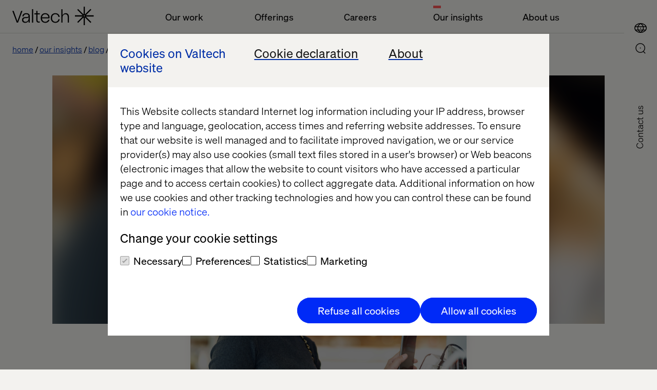

--- FILE ---
content_type: text/html; charset=utf-8
request_url: https://www.valtech.com/en-gb/blog/b2c-commerce-trends-for-2021/
body_size: 12506
content:

            <!DOCTYPE html>
            <html class="theme-light-side" lang="en-GB"
                  fr-sitekey="FCMJEIS93G857CVJ">
            <head>
                
<meta charset="UTF-8">
<title>B2C Commerce Trends for 2021 | Valtech</title>
<meta name="description" content="Some of our industry insiders sat down to talk about what B2C and what B2C commerce trends are likely to last beyond the pandemic." />

<meta name="viewport" content="width=device-width, initial-scale=1, user-scalable=yes">
<meta http-equiv="x-ua-compatible" content="ie=edge">


<meta name='pageID' content='58857' />

<!-- Open Graph Tags -->
<meta property="og:title" content="B2C Commerce Trends for 2021" />
<meta property="og:type" content="article" />
<meta property="og:url" content="/en-gb/blog/b2c-commerce-trends-for-2021/" />
<meta property="og:description" content="Some of our industry insiders sat down to talk about what B2C and what B2C commerce trends are likely to last beyond the pandemic." />
<meta property="og:site_name" content="valtech.com" />
<meta property="og:locale" content="en_GB" />
<meta property="og:image" content="https://www.valtech.com/globalassets/00-global/02-images/04-insights/b2c-commerce-trends-for2021/2021-b2c-commerce-trends-linkedin.png" />

    <meta property="article:title" content="B2C Commerce Trends for 2021" />

    <meta property="article:pretitle" content="Insight" />

    <meta property="article:fallbackimage" content="/globalassets/00-global/02-images/04-insights/01-authors/fallback-editor.jpg" />

    <meta property="article:language" content="en" />


    <meta property="article:image" content="/globalassets/00-global/02-images/04-insights/b2c-commerce-trends-for2021/2021-b2c-commerce-trends-primary-image-2400x1257.jpg" />

<!-- Twitter Summary Card -->
<meta name="twitter:card" content="summary_large_image">
<meta name="twitter:site" content="valtech.com">
<meta name="twitter:title" content="B2C Commerce Trends for 2021">
<meta name="twitter:description" content="Some of our industry insiders sat down to talk about what B2C and what B2C commerce trends are likely to last beyond the pandemic.">
<meta property="twitter:image" content="https://www.valtech.com/globalassets/00-global/02-images/04-insights/b2c-commerce-trends-for2021/2021-b2c-commerce-trends-linkedin.png" />


<!-- Google Tag Manager -->
<script type="eb2cd2910e36ca55954bd163-text/javascript">(function(w,d,s,l,i){w[l]=w[l]||[];w[l].push({'gtm.start':
        new Date().getTime(),event:'gtm.js'});var f=d.getElementsByTagName(s)[0],
        j=d.createElement(s),dl=l!='dataLayer'?'&l='+l:'';j.async=true;j.src=
        'https://tag.valtech.com/gtm.js?id='+i+dl;f.parentNode.insertBefore(j,f);
})(window,document,'script','dataLayer','GTM-WNBZ8QD');</script>
<!-- End Google Tag Manager -->
<!-- Robots -->
<meta name="robots" content="index,follow">

<!-- Canonical -->
<link rel="canonical" href="https://www.valtech.com/blog/b2c-commerce-trends-for-2021/" />

<!-- Alternate Href Language -->

    <link rel="alternate" hreflang="x-default" href="https://www.valtech.com/blog/b2c-commerce-trends-for-2021/" />


<!-- Favicons -->
<link rel="shortcut icon" type="image/x-icon" href="/public/dist/img/favicon/favicon.ico">
<link rel="apple-touch-icon" sizes="180x180" href="/public/dist/img/favicon/apple-touch-icon.png">
<link rel="icon" type="image/png" sizes="32x32" href="/public/dist/img/favicon/favicon-32x32.png">
<link rel="icon" type="image/png" sizes="16x16" href="/public/dist/img/favicon/favicon-16x16.png">
<link rel="mask-icon" href="/public/dist/img/favicon/safari-pinned-tab.svg" color="#000000">
<meta name="msapplication-TileColor" content="#000000">
<meta name="theme-color" content="#ffffff">

<!-- Preload webfonts -->
<link rel="preload" as="font" crossorigin="crossorigin" type="font/woff2" href="/public/dist/fonts/soehne-leicht.woff2" />
<link rel="preload" as="font" crossorigin="crossorigin" type="font/woff2" href="/public/dist/fonts/soehne-leicht-kursiv.woff2" />
<link rel="preload" as="font" crossorigin="crossorigin" type="font/woff2" href="/public/dist/fonts/soehne-halbfett.woff2" />
<link rel="preload" as="font" crossorigin="crossorigin" type="font/woff2" href="/public/dist/fonts/FFF-ValtechNeue-Light.woff2" />
<link rel="preload" as="font" crossorigin="crossorigin" type="font/woff2" href="/public/dist/fonts/FFF-ValtechNeue-Book.woff2" />

<script type="eb2cd2910e36ca55954bd163-text/javascript">
    window.CookieBotPreCheckApi = '';
</script>
<!-- CMS SEO audit -->
<script type="application/ld+json">
    {
    "@context": "https://schema.org",
    "@type": "Article",
    "headline": "B2C Commerce Trends for 2021",
    "image": "https://www.valtech.com/globalassets/00-global/02-images/04-insights/b2c-commerce-trends-for2021/2021-b2c-commerce-trends-linkedin.png",
    "datePublished": "2021-01-06T15:24:25.0000000&#x2B;00:00",
    "author": { "@type": "Person", "name": "" },
    "publisher": { "@type": "Organization", "name": "Valtech", "logo": { "@type": "ImageObject",  "url": "https://www.valtech.com/public/dist/img/favicon/favicon-16x16.png" }}
    }
</script>
<!-- End CMS SEO audit -->
<!-- Styles -->
<link rel="stylesheet" href="/public/dist/css/main.css?version=2.2.4_2534">

<script src="/public/dist/js/common.js?version=2.2.4_2534" defer type="eb2cd2910e36ca55954bd163-text/javascript"></script>

<!-- Scripts -->
<script data-cfasync="false" src="/public/dist/js/framework/react.production.min.js?version=2.2.4_2534" defer></script>
<script data-cfasync="false" src="/public/dist/js/framework/react-dom.production.min.js?version=2.2.4_2534" defer></script>
                    <script data-cfasync="false"
                            src="/public/dist/js/social_sharing_block.js?version=2.2.4_2534"
                            defer></script>
               
            </head>
            <body class="">
            

            
            



            

<a id="skip-link" class="skip-link" href="#valtech-content">Skip to content</a>
<nav class="site-nav" aria-label="Main Navigation">
<div class="site-nav__menu-fixed">
    <div class="site-nav__menu js-fixed-menu-block">
        <div class="site-nav__menu-wrapper site-nav__menu__labels">
            <div class="site-nav__logo">
                <a href="/en-gb/" class="site-nav__logo__link">
                    <svg
                        aria-labelledby="logo-title"
                        width="159"
                        height="36"
                        viewBox="0 0 159 36"
                        fill="none"
                        xmlns="http://www.w3.org/2000/svg"
                        role="img">
                            <title id="logo-title">Valtech, go back to homepage</title>
                        <desc>The Experience Innovation Company</desc>
                        <g clip-path="url(#clip0_338_12517)">
                            <path d="M158.456 16.8545H142.983L153.926 6.08073L152.28 4.46073L141.338 15.2345V0H139.011V15.2345L128.068 4.46073L126.423 6.08073L137.365 16.8545H121.892V19.1455H137.365L126.423 29.9193L128.068 31.5393L139.011 20.7655V36H141.338V20.7655L152.28 31.5393L153.926 29.9193L142.983 19.1455H158.456V16.8545ZM140.174 19.1455C139.533 19.1455 139.011 18.6316 139.011 18C139.011 17.3684 139.533 16.8545 140.174 16.8545C140.816 16.8545 141.338 17.3684 141.338 18C141.338 18.6316 140.816 19.1455 140.174 19.1455Z" fill="currentColor"/>
                            <path d="M19.7448 8.17871L11.1355 31.0878H8.64248L0 8.17871H2.55951L9.90562 28.3714L17.2185 8.17871H19.7448Z" fill="currentColor"/>
                            <path d="M27.1738 12.6987C22.5866 12.6987 19.8941 15.0551 19.6282 18.9169H21.955C22.2542 16.1678 24.2819 14.6951 27.1738 14.6951C29.833 14.6951 31.628 15.9387 31.628 18.0333C31.628 19.4733 30.664 20.3242 27.8053 20.3242H25.7444C21.3235 20.3242 18.9302 22.386 18.9302 25.8224C18.9302 29.5205 21.6226 31.4842 25.1794 31.4842C28.304 31.4842 30.9299 29.9133 31.8607 27.0333V31.0915H34.0545V31.0031V18.6224C34.0545 15.1533 31.8607 12.6987 27.1738 12.6987ZM31.7277 22.7133C31.7277 27.426 28.7028 29.5205 25.5782 29.5205C22.6199 29.5205 21.3567 27.6878 21.3567 25.8224C21.3567 24.0878 22.4869 22.2878 25.8109 22.2878H27.4065C29.8995 22.2878 31.2956 21.5351 31.6945 20.1933H31.7277V22.7133Z" fill="currentColor"/>
                            <path d="M38.293 4.90601H40.6198V31.0911H38.293V4.90601Z" fill="currentColor"/>
                            <path d="M49.0628 15.0514V25.9823C49.0628 27.9787 49.8939 29.1242 51.5891 29.1242H53.3841V31.0878H51.2567C48.2651 31.0878 46.736 29.386 46.736 26.2769V15.0514H43.0796V13.0878H46.736V8.17871H49.0628V13.0878H53.3841V15.0514H49.0628Z" fill="currentColor"/>
                            <path d="M72.5969 22.7746H57.8382C58.0709 26.9637 60.6304 29.4837 64.1539 29.4837C66.9461 29.4837 69.14 27.9128 69.971 25.5564H72.4307C71.6662 28.9928 68.4419 31.48 64.1539 31.48C58.9019 31.48 55.3452 27.7491 55.3452 22.0873C55.3452 16.4255 58.9684 12.6946 64.1539 12.6946C69.007 12.6946 72.5969 16.2619 72.5969 20.9746V22.7746ZM57.8382 20.7455H70.2369C69.971 17.2109 67.6441 14.6909 64.1539 14.6909C60.6637 14.6909 58.0709 17.3746 57.8382 20.7455Z" fill="currentColor"/>
                            <path d="M74.9238 22.0546C74.9238 16.5237 78.2811 12.6946 83.8987 12.6946C89.0177 12.6946 91.8432 15.9673 92.242 19.96H89.7823C89.5496 17.1455 87.4887 14.6909 83.8987 14.6909C79.8434 14.6909 77.3836 17.7346 77.3836 22.0546C77.3836 26.6037 80.209 29.4837 83.8987 29.4837C87.5884 29.4837 89.4499 26.8 89.7823 24.5746H92.242C91.7434 28.2073 88.8515 31.48 83.8987 31.48C78.547 31.48 74.9238 27.7491 74.9238 22.0546Z" fill="currentColor"/>
                            <path d="M95.4995 4.90601H97.8263V14.1351C97.8263 14.9533 97.8263 15.5751 97.7599 16.786H97.8263C98.7571 14.7896 100.685 12.6951 103.976 12.6951C107.898 12.6951 110.291 15.4442 110.291 19.7315V31.0878H107.965V20.026C107.965 16.4587 106.136 14.7242 103.477 14.7242C100.519 14.7242 97.8263 16.8842 97.8263 20.9424V31.0878H95.4995V4.90601Z" fill="currentColor"/>
                        </g>
                    </svg>
                </a>
            </div>
                <ul class="site-nav__menu__list">
                        <li class="site-nav__menu__item">
                            <button class="site-nav__menu__title " aria-controls="mainMenuDropdown"  aria-expanded="false">Our work</button>
                        </li>
                        <li class="site-nav__menu__item">
                            <button class="site-nav__menu__title " aria-controls="mainMenuDropdown"  aria-expanded="false">Offerings</button>
                        </li>
                        <li class="site-nav__menu__item">
                            <button class="site-nav__menu__title " aria-controls="mainMenuDropdown"  aria-expanded="false">Careers</button>
                        </li>
                        <li class="site-nav__menu__item">
                            <button class="site-nav__menu__title active" aria-controls="mainMenuDropdown" aria-current=true aria-expanded="false">Our insights</button>
                        </li>
                        <li class="site-nav__menu__item">
                            <button class="site-nav__menu__title " aria-controls="mainMenuDropdown"  aria-expanded="false">About us</button>
                        </li>
                </ul>
        </div>
    </div>
</div>
        
    <div class="site-nav__icons">
                    <a class="search-select mobile" aria-label="Go to Search page" href="/en-gb/search/">
                        <div class="icon-search">
                            <svg>
                                <use xlink:href="/public/dist/img/img.svg#icon-search"></use>
                            </svg>
                        </div>
                    </a>
        
                <button type="button" class="location-select mobile"
                        data-lang="en"
                        aria-controls="siteNavLocations"
                        aria-expanded="false"
                        aria-label="Open Location Menu"
                        data-label-toggle="Close Location Menu">
                    <div class="icon-global">
                        <svg aria-hidden="true">
                            <use xlink:href="/public/dist/img/img.svg#icon-global"></use>
                        </svg>
                    </div>
                    <div class="icon-close">
                        <svg viewBox="0 0 24 24" aria-hidden="true">
                            <use xlink:href="/public/dist/img/img.svg#icon-close"></use>
                        </svg>
                    </div>
                </button>
        
        
                <button type="button"
                    role="button"
                    aria-label="Open Main Menu"
                    data-label-toggle="Close Main Menu"
                    class="icon-menu mobile"
                    aria-expanded="false"
                    aria-controls="mainMenuDropdown"
                >
                    <svg viewBox="0 0 24 24">
                        <g>
                            <rect class="icon-menu__line-top" width="100%" height="2" y="7"></rect>
                            <rect class="icon-menu__line-middle" width="100%" height="2" y="15"></rect>
                        </g>
                    </svg>
                </button>
                <button type="button" class="location-select desktop"
                    data-lang="en"
                    aria-controls="siteNavLocations"
                    aria-expanded="false"
                    aria-label="Open Location Menu"
                    data-label-toggle="Close Location Menu"
                >
                    <div class="icon-global">
                        <svg aria-hidden="true">
                            <use xlink:href="/public/dist/img/img.svg#icon-global"></use>
                        </svg>
                    </div>
                    <div class="icon-close">
                        <svg viewBox="0 0 24 24" aria-hidden="true">
                            <use xlink:href="/public/dist/img/img.svg#icon-close"></use>
                        </svg>
                    </div>
                </button>
        
                    <a class="search-select desktop" aria-label="Go to Search page" href="/en-gb/search/">
                        <div class="icon-search">
                            <svg>
                                <use xlink:href="/public/dist/img/img.svg#icon-search"></use>
                            </svg>
                        </div>
                    </a>
        <div class="site-nav__overlay">
            <div class="site-nav__overlay__content-general">
                <!-- new  -->
                <div class="site-nav__menu__container">
                    <div class="site-nav__menu-wrapper">
                        <div class="site-nav__menu site-nav__menu__overview" aria-hidden="true" id="mainMenuDropdown">
                            <div class="site-nav__logo">
                                <a href="/en-gb/" class="site-nav__logo__link">
                                    <svg aria-labelledby="logo-title-navigation"
                                         width="159"
                                         height="36"
                                         viewBox="0 0 159 36"
                                         fill="none"
                                         xmlns="http://www.w3.org/2000/svg"
                                         role="img">
                                            <title id="logo-title-navigation">Valtech, go back to homepage</title>
                                        <desc>The Experience Innovation Company</desc>
                                        <g clip-path="url(#clip0_338_12517)">
                                            <path d="M158.456 16.8545H142.983L153.926 6.08073L152.28 4.46073L141.338 15.2345V0H139.011V15.2345L128.068 4.46073L126.423 6.08073L137.365 16.8545H121.892V19.1455H137.365L126.423 29.9193L128.068 31.5393L139.011 20.7655V36H141.338V20.7655L152.28 31.5393L153.926 29.9193L142.983 19.1455H158.456V16.8545ZM140.174 19.1455C139.533 19.1455 139.011 18.6316 139.011 18C139.011 17.3684 139.533 16.8545 140.174 16.8545C140.816 16.8545 141.338 17.3684 141.338 18C141.338 18.6316 140.816 19.1455 140.174 19.1455Z" fill="currentColor"/>
                                            <path d="M19.7448 8.17871L11.1355 31.0878H8.64248L0 8.17871H2.55951L9.90562 28.3714L17.2185 8.17871H19.7448Z" fill="currentColor"/>
                                            <path d="M27.1738 12.6987C22.5866 12.6987 19.8941 15.0551 19.6282 18.9169H21.955C22.2542 16.1678 24.2819 14.6951 27.1738 14.6951C29.833 14.6951 31.628 15.9387 31.628 18.0333C31.628 19.4733 30.664 20.3242 27.8053 20.3242H25.7444C21.3235 20.3242 18.9302 22.386 18.9302 25.8224C18.9302 29.5205 21.6226 31.4842 25.1794 31.4842C28.304 31.4842 30.9299 29.9133 31.8607 27.0333V31.0915H34.0545V31.0031V18.6224C34.0545 15.1533 31.8607 12.6987 27.1738 12.6987ZM31.7277 22.7133C31.7277 27.426 28.7028 29.5205 25.5782 29.5205C22.6199 29.5205 21.3567 27.6878 21.3567 25.8224C21.3567 24.0878 22.4869 22.2878 25.8109 22.2878H27.4065C29.8995 22.2878 31.2956 21.5351 31.6945 20.1933H31.7277V22.7133Z" fill="currentColor"/>
                                            <path d="M38.293 4.90601H40.6198V31.0911H38.293V4.90601Z" fill="currentColor"/>
                                            <path d="M49.0628 15.0514V25.9823C49.0628 27.9787 49.8939 29.1242 51.5891 29.1242H53.3841V31.0878H51.2567C48.2651 31.0878 46.736 29.386 46.736 26.2769V15.0514H43.0796V13.0878H46.736V8.17871H49.0628V13.0878H53.3841V15.0514H49.0628Z" fill="currentColor"/>
                                            <path d="M72.5969 22.7746H57.8382C58.0709 26.9637 60.6304 29.4837 64.1539 29.4837C66.9461 29.4837 69.14 27.9128 69.971 25.5564H72.4307C71.6662 28.9928 68.4419 31.48 64.1539 31.48C58.9019 31.48 55.3452 27.7491 55.3452 22.0873C55.3452 16.4255 58.9684 12.6946 64.1539 12.6946C69.007 12.6946 72.5969 16.2619 72.5969 20.9746V22.7746ZM57.8382 20.7455H70.2369C69.971 17.2109 67.6441 14.6909 64.1539 14.6909C60.6637 14.6909 58.0709 17.3746 57.8382 20.7455Z" fill="currentColor"/>
                                            <path d="M74.9238 22.0546C74.9238 16.5237 78.2811 12.6946 83.8987 12.6946C89.0177 12.6946 91.8432 15.9673 92.242 19.96H89.7823C89.5496 17.1455 87.4887 14.6909 83.8987 14.6909C79.8434 14.6909 77.3836 17.7346 77.3836 22.0546C77.3836 26.6037 80.209 29.4837 83.8987 29.4837C87.5884 29.4837 89.4499 26.8 89.7823 24.5746H92.242C91.7434 28.2073 88.8515 31.48 83.8987 31.48C78.547 31.48 74.9238 27.7491 74.9238 22.0546Z" fill="currentColor"/>
                                            <path d="M95.4995 4.90601H97.8263V14.1351C97.8263 14.9533 97.8263 15.5751 97.7599 16.786H97.8263C98.7571 14.7896 100.685 12.6951 103.976 12.6951C107.898 12.6951 110.291 15.4442 110.291 19.7315V31.0878H107.965V20.026C107.965 16.4587 106.136 14.7242 103.477 14.7242C100.519 14.7242 97.8263 16.8842 97.8263 20.9424V31.0878H95.4995V4.90601Z" fill="currentColor"/>
                                        </g>
                                    </svg>
                                </a>
                            </div>
                                <ul class="site-nav__menu__list">
                                        <li class="site-nav__menu__item js-accordion">
                                            <button class="site-nav__menu__title site-nav__menu__title--button js-accordion-button "  aria-expanded="false" aria-controls="ourWork">
                                                Our work
                                                <svg>
                                                    <use xlink:href="/public/dist/img/img.svg#icon-arrow-down"></use>
                                                </svg>
                                            </button>

                                            <span tabindex="0" class="site-nav__menu__title js-accordion-button ">
                                                Our work
                                            </span>
                                            <ul class="site-nav__menu__sublist js-accordion-content" id="ourWork">
                                                    <li class="site-nav__menu__subitem ">
                                                        <a href="/en-gb/work/" >Cases</a>
                                                    </li>
                                                    <li class="site-nav__menu__subitem ">
                                                        <a href="/en-gb/industries/" >Industries</a>
                                                    </li>
                                                    <li class="site-nav__menu__subitem ">
                                                        <a href="/en-gb/partners/" >Our Partners</a>
                                                    </li>
                                            </ul>
                                        </li>
                                        <li class="site-nav__menu__item js-accordion">
                                            <button class="site-nav__menu__title site-nav__menu__title--button js-accordion-button "  aria-expanded="false" aria-controls="offerings">
                                                Offerings
                                                <svg>
                                                    <use xlink:href="/public/dist/img/img.svg#icon-arrow-down"></use>
                                                </svg>
                                            </button>

                                            <span tabindex="0" class="site-nav__menu__title js-accordion-button ">
                                                Offerings
                                            </span>
                                            <ul class="site-nav__menu__sublist js-accordion-content" id="offerings">
                                                    <li class="site-nav__menu__subitem ">
                                                        <a href="/en-gb/offerings/experience-elevation/" >Experience Elevation</a>
                                                    </li>
                                                    <li class="site-nav__menu__subitem ">
                                                        <a href="/en-gb/offerings/commerce-acceleration/" >Commerce Acceleration</a>
                                                    </li>
                                                    <li class="site-nav__menu__subitem ">
                                                        <a href="/en-gb/offerings/enterprise-transformation/" >Enterprise Transformation</a>
                                                    </li>
                                                    <li class="site-nav__menu__subitem ">
                                                        <a href="/en-gb/offerings/marketing-creativity-performance/" >Marketing Creativity &amp; Performance</a>
                                                    </li>
                                                    <li class="site-nav__menu__subitem ">
                                                        <a href="/en-gb/offerings/data-and-ai-revolution/" >Data &amp; AI Revolution</a>
                                                    </li>
                                            </ul>
                                        </li>
                                        <li class="site-nav__menu__item js-accordion">
                                            <button class="site-nav__menu__title site-nav__menu__title--button js-accordion-button "  aria-expanded="false" aria-controls="careers">
                                                Careers
                                                <svg>
                                                    <use xlink:href="/public/dist/img/img.svg#icon-arrow-down"></use>
                                                </svg>
                                            </button>

                                            <span tabindex="0" class="site-nav__menu__title js-accordion-button ">
                                                Careers
                                            </span>
                                            <ul class="site-nav__menu__sublist js-accordion-content" id="careers">
                                                    <li class="site-nav__menu__subitem ">
                                                        <a href="/en-gb/career/joblist/" >Joblist</a>
                                                    </li>
                                                    <li class="site-nav__menu__subitem ">
                                                        <a href="/en-gb/valtech-as-workplace/" >Valtech as workplace</a>
                                                    </li>
                                                    <li class="site-nav__menu__subitem ">
                                                        <a href="/en-gb/diversity-inclusion/" >Diversity &amp; Inclusion</a>
                                                    </li>
                                            </ul>
                                        </li>
                                        <li class="site-nav__menu__item js-accordion">
                                            <button class="site-nav__menu__title site-nav__menu__title--button js-accordion-button active" aria-current=true aria-expanded="false" aria-controls="ourInsights">
                                                Our insights
                                                <svg>
                                                    <use xlink:href="/public/dist/img/img.svg#icon-arrow-down"></use>
                                                </svg>
                                            </button>

                                            <span tabindex="0" class="site-nav__menu__title js-accordion-button active">
                                                Our insights
                                            </span>
                                            <ul class="site-nav__menu__sublist js-accordion-content" id="ourInsights">
                                                    <li class="site-nav__menu__subitem ">
                                                        <a href="/en-gb/podcasts/" >Podcasts</a>
                                                    </li>
                                                    <li class="site-nav__menu__subitem ">
                                                        <a href="/en-gb/whitepapers/" >Whitepapers</a>
                                                    </li>
                                                    <li class="site-nav__menu__subitem ">
                                                        <a href="/en-gb/content-hub/" >Content Hub</a>
                                                    </li>
                                                    <li class="site-nav__menu__subitem active">
                                                        <a href="/en-gb/blog/" aria-current=true>Blog</a>
                                                    </li>
                                                    <li class="site-nav__menu__subitem ">
                                                        <a href="/en-gb/events/" >Events</a>
                                                    </li>
                                                    <li class="site-nav__menu__subitem ">
                                                        <a href="/en-gb/thread-magazine/" >Thread magazine</a>
                                                    </li>
                                            </ul>
                                        </li>
                                        <li class="site-nav__menu__item js-accordion">
                                            <button class="site-nav__menu__title site-nav__menu__title--button js-accordion-button "  aria-expanded="false" aria-controls="aboutUs">
                                                About us
                                                <svg>
                                                    <use xlink:href="/public/dist/img/img.svg#icon-arrow-down"></use>
                                                </svg>
                                            </button>

                                            <span tabindex="0" class="site-nav__menu__title js-accordion-button ">
                                                About us
                                            </span>
                                            <ul class="site-nav__menu__sublist js-accordion-content" id="aboutUs">
                                                    <li class="site-nav__menu__subitem ">
                                                        <a href="/en-gb/newsroom/" >Newsroom</a>
                                                    </li>
                                                    <li class="site-nav__menu__subitem ">
                                                        <a href="/en-gb/about/" >About</a>
                                                    </li>
                                                    <li class="site-nav__menu__subitem ">
                                                        <a href="/en-gb/about/offices/" >Offices</a>
                                                    </li>
                                            </ul>
                                        </li>
                                </ul>
                        </div>
                    </div>
                </div>
                    <a href="/en-gb/about/contact-us/keep-in-touch/" class="site-nav__contact-us-button">Contact US</a>

                <!-- end new  -->
            </div>
            <div class="site-nav__overlay__content-location">
                <div class="site-nav__locations" id="siteNavLocations" aria-labelledby="siteNavLocationsTitle" aria-hidden="true">
                    <div class="site-nav__locations__container" role="region" aria-label="Scrollable container" tabindex="0">
                        <div class="site-nav__locations__title" id="siteNavLocationsTitle">
                            <span class="site-nav__locations__title-text">Select location or visit</span>
                            <a class="global-link site-nav__locations__global-link" data-lang="en" href="/">
                                <span>Valtech Global</span>
                            </a>
                        </div>
                        <div name="locations" class="site-nav__locations__areas">
                            <!-- foreach regions -->
                                <div class="site-nav__locations__region js-accordion">
                                    <button class="site-nav__locations__region__title site-nav__locations__region__title--button js-accordion-button " aria-expanded="false" aria-controls="europe">
                                        Europe
                                        <svg>
                                            <use xlink:href="/public/dist/img/img.svg#icon-arrow-down"></use>
                                        </svg>
                                    </button>
                                    <h2 class="site-nav__locations__region__title">
                                        Europe
                                    </h2>
                                    <div class="site-nav__locations__region__places js-accordion-content" id="europe">
                                        <ul>
                                                    <li class="site-nav__locations__region__places__item">
                                                        <a href="/" class="global-link">
                                                            <svg viewBox="0 0 21 15">
                                                                <use xlink:href=/public/dist/img/img.svg#icon-bg></use>
                                                            </svg>
                                                            <span>Bulgaria</span>
                                                        </a>
                                                    </li>
                                                    <li class="site-nav__locations__region__places__item">
                                                        <a href="/en-dk/" class="">
                                                            <svg viewBox="0 0 21 15">
                                                                <use xlink:href=/public/dist/img/img.svg#icon-dk></use>
                                                            </svg>
                                                            <span>Denmark</span>
                                                        </a>
                                                    </li>
                                                    <li class="site-nav__locations__region__places__item">
                                                        <a href="/fr-fr/" class="">
                                                            <svg viewBox="0 0 21 15">
                                                                <use xlink:href=/public/dist/img/img.svg#icon-fr></use>
                                                            </svg>
                                                            <span>France</span>
                                                        </a>
                                                    </li>
                                                    <li class="site-nav__locations__region__places__item">
                                                        <a href="/de-de/" class="">
                                                            <svg viewBox="0 0 21 15">
                                                                <use xlink:href=/public/dist/img/img.svg#icon-de></use>
                                                            </svg>
                                                            <span>Germany</span>
                                                        </a>
                                                    </li>
                                                    <li class="site-nav__locations__region__places__item">
                                                        <a href="/nl-nl/" class="">
                                                            <svg viewBox="0 0 21 15">
                                                                <use xlink:href=/public/dist/img/img.svg#icon-nl></use>
                                                            </svg>
                                                            <span>Netherlands</span>
                                                        </a>
                                                    </li>
                                                    <li class="site-nav__locations__region__places__item">
                                                        <a href="/" class="global-link">
                                                            <svg viewBox="0 0 21 15">
                                                                <use xlink:href=/public/dist/img/img.svg#icon-mk></use>
                                                            </svg>
                                                            <span>North Macedonia</span>
                                                        </a>
                                                    </li>
                                                    <li class="site-nav__locations__region__places__item">
                                                        <a href="/" class="global-link">
                                                            <svg viewBox="0 0 21 15">
                                                                <use xlink:href=/public/dist/img/img.svg#icon-pl></use>
                                                            </svg>
                                                            <span>Poland</span>
                                                        </a>
                                                    </li>
                                                    <li class="site-nav__locations__region__places__item">
                                                        <a href="/" class="global-link">
                                                            <svg viewBox="0 0 21 15">
                                                                <use xlink:href=/public/dist/img/img.svg#icon-pt></use>
                                                            </svg>
                                                            <span>Portugal</span>
                                                        </a>
                                                    </li>
                                                    <li class="site-nav__locations__region__places__item">
                                                        <a href="/" class="global-link">
                                                            <svg viewBox="0 0 21 15">
                                                                <use xlink:href=/public/dist/img/img.svg#icon-ro></use>
                                                            </svg>
                                                            <span>Romania</span>
                                                        </a>
                                                    </li>
                                                    <li class="site-nav__locations__region__places__item">
                                                        <a href="/es-es/" class="">
                                                            <svg viewBox="0 0 21 15">
                                                                <use xlink:href=/public/dist/img/img.svg#icon-es></use>
                                                            </svg>
                                                            <span>Spain</span>
                                                        </a>
                                                    </li>
                                                    <li class="site-nav__locations__region__places__item">
                                                        <a href="/sv-se/" class="">
                                                            <svg viewBox="0 0 21 15">
                                                                <use xlink:href=/public/dist/img/img.svg#icon-se></use>
                                                            </svg>
                                                            <span>Sweden</span>
                                                        </a>
                                                    </li>
                                                    <li class="site-nav__locations__region__places__item">
                                                        <a href="/en-ch/" class="">
                                                            <svg viewBox="0 0 21 15">
                                                                <use xlink:href=/public/dist/img/img.svg#icon-ch></use>
                                                            </svg>
                                                            <span>Switzerland</span>
                                                        </a>
                                                    </li>
                                                    <li class="site-nav__locations__region__places__item">
                                                        <a href="/" class="global-link">
                                                            <svg viewBox="0 0 21 15">
                                                                <use xlink:href=/public/dist/img/img.svg#icon-ua></use>
                                                            </svg>
                                                            <span>Ukraine</span>
                                                        </a>
                                                    </li>
                                                    <li class="site-nav__locations__region__places__item">
                                                        <a href="/en-gb/" class="">
                                                            <svg viewBox="0 0 21 15">
                                                                <use xlink:href=/public/dist/img/img.svg#icon-gb></use>
                                                            </svg>
                                                            <span>United Kingdom</span>
                                                        </a>
                                                    </li>
                                        </ul>
                                    </div>
                                </div>
                                <div class="site-nav__locations__region js-accordion">
                                    <button class="site-nav__locations__region__title site-nav__locations__region__title--button js-accordion-button " aria-expanded="false" aria-controls="northAmerica">
                                        North America
                                        <svg>
                                            <use xlink:href="/public/dist/img/img.svg#icon-arrow-down"></use>
                                        </svg>
                                    </button>
                                    <h2 class="site-nav__locations__region__title">
                                        North America
                                    </h2>
                                    <div class="site-nav__locations__region__places js-accordion-content" id="northAmerica">
                                        <ul>
                                                    <li class="site-nav__locations__region__places__item">
                                                        <a href="/en-ca/" class="">
                                                            <svg viewBox="0 0 21 15">
                                                                <use xlink:href=/public/dist/img/img.svg#icon-ca></use>
                                                            </svg>
                                                            <span>Canada</span>
                                                        </a>
                                                    </li>
                                                    <li class="site-nav__locations__region__places__item">
                                                        <a href="/en-us/" class="">
                                                            <svg viewBox="0 0 21 15">
                                                                <use xlink:href=/public/dist/img/img.svg#icon-us></use>
                                                            </svg>
                                                            <span>USA</span>
                                                        </a>
                                                    </li>
                                        </ul>
                                    </div>
                                </div>
                                <div class="site-nav__locations__region js-accordion">
                                    <button class="site-nav__locations__region__title site-nav__locations__region__title--button js-accordion-button " aria-expanded="false" aria-controls="latinAmerica">
                                        Latin America
                                        <svg>
                                            <use xlink:href="/public/dist/img/img.svg#icon-arrow-down"></use>
                                        </svg>
                                    </button>
                                    <h2 class="site-nav__locations__region__title">
                                        Latin America
                                    </h2>
                                    <div class="site-nav__locations__region__places js-accordion-content" id="latinAmerica">
                                        <ul>
                                                    <li class="site-nav__locations__region__places__item">
                                                        <a href="/es-ar/" class="">
                                                            <svg viewBox="0 0 21 15">
                                                                <use xlink:href=/public/dist/img/img.svg#icon-ar></use>
                                                            </svg>
                                                            <span>Argentina</span>
                                                        </a>
                                                    </li>
                                                    <li class="site-nav__locations__region__places__item">
                                                        <a href="/pt-br/" class="">
                                                            <svg viewBox="0 0 21 15">
                                                                <use xlink:href=/public/dist/img/img.svg#icon-br></use>
                                                            </svg>
                                                            <span>Brazil</span>
                                                        </a>
                                                    </li>
                                                    <li class="site-nav__locations__region__places__item">
                                                        <a href="/es-mx/" class="">
                                                            <svg viewBox="0 0 21 15">
                                                                <use xlink:href=/public/dist/img/img.svg#icon-mx></use>
                                                            </svg>
                                                            <span>Mexico</span>
                                                        </a>
                                                    </li>
                                        </ul>
                                    </div>
                                </div>
                                <div class="site-nav__locations__region js-accordion">
                                    <button class="site-nav__locations__region__title site-nav__locations__region__title--button js-accordion-button " aria-expanded="false" aria-controls="asiaPacific">
                                        Asia Pacific
                                        <svg>
                                            <use xlink:href="/public/dist/img/img.svg#icon-arrow-down"></use>
                                        </svg>
                                    </button>
                                    <h2 class="site-nav__locations__region__title">
                                        Asia Pacific
                                    </h2>
                                    <div class="site-nav__locations__region__places js-accordion-content" id="asiaPacific">
                                        <ul>
                                                    <li class="site-nav__locations__region__places__item">
                                                        <a href="/en-cn/" class="">
                                                            <svg viewBox="0 0 21 15">
                                                                <use xlink:href=/public/dist/img/img.svg#icon-cn></use>
                                                            </svg>
                                                            <span>China</span>
                                                        </a>
                                                    </li>
                                                    <li class="site-nav__locations__region__places__item">
                                                        <a href="/en-in/" class="">
                                                            <svg viewBox="0 0 21 15">
                                                                <use xlink:href=/public/dist/img/img.svg#icon-in></use>
                                                            </svg>
                                                            <span>India</span>
                                                        </a>
                                                    </li>
                                                    <li class="site-nav__locations__region__places__item">
                                                        <a href="/en-sg/" class="">
                                                            <svg viewBox="0 0 21 15">
                                                                <use xlink:href=/public/dist/img/img.svg#icon-sg></use>
                                                            </svg>
                                                            <span>Singapore</span>
                                                        </a>
                                                    </li>
                                        </ul>
                                    </div>
                                </div>
                                <div class="site-nav__locations__region js-accordion">
                                    <button class="site-nav__locations__region__title site-nav__locations__region__title--button js-accordion-button " aria-expanded="false" aria-controls="middleEastAndNorthAfrica">
                                        Middle East and North Africa
                                        <svg>
                                            <use xlink:href="/public/dist/img/img.svg#icon-arrow-down"></use>
                                        </svg>
                                    </button>
                                    <h2 class="site-nav__locations__region__title">
                                        Middle East and North Africa
                                    </h2>
                                    <div class="site-nav__locations__region__places js-accordion-content" id="middleEastAndNorthAfrica">
                                        <ul>
                                                    <li class="site-nav__locations__region__places__item">
                                                        <a href="/" class="global-link">
                                                            <svg viewBox="0 0 21 15">
                                                                <use xlink:href=/public/dist/img/img.svg#icon-ae></use>
                                                            </svg>
                                                            <span>United Arab Emirates</span>
                                                        </a>
                                                    </li>
                                        </ul>
                                    </div>
                                </div>
                            <!-- / foreach regions -->
                        </div>
                    </div>
                </div>
            </div>
        </div>
    </div>

<progress value="0" id="progressBar" class="hide"  aria-hidden="true" ></progress>
</nav>
            
    <div class="side-button">
        <a id="side-button" href="#contact-us-form" class="button">Contact us</a>
    </div>

            <div id="valtech-wrapper">
                <div class="valtech-container" data-namespace="light-side">
                    <main class="site-content" data-epi-type="content" id="valtech-content">
                            <div class="site-breadcrumbs">
        <div class="site-breadcrumbs__container">
            <nav aria-label="You are here" role="navigation" class="site-breadcrumbs__list" itemprop="breadcrumb" itemscope itemtype="http://schema.org/BreadcrumbList">
                <ul>
                        <li class="site-breadcrumbs__list__item" itemprop="itemListElement" itemscope itemtype="http://schema.org/ListItem">
                            <meta itemprop="position" content="1" />
                                    <a href="/en-gb/" itemprop="url">Home</a>
                        </li>
                        <li class="site-breadcrumbs__list__item" itemprop="itemListElement" itemscope itemtype="http://schema.org/ListItem">
                            <meta itemprop="position" content="2" />
                                    <button type="button" itemprop="url">our insights</button>
                        </li>
                        <li class="site-breadcrumbs__list__item" itemprop="itemListElement" itemscope itemtype="http://schema.org/ListItem">
                            <meta itemprop="position" content="3" />
                                    <a href="/en-gb/blog/" itemprop="url">Blog</a>
                        </li>
                        <li class="site-breadcrumbs__list__item" itemprop="itemListElement" itemscope itemtype="http://schema.org/ListItem">
                            <meta itemprop="position" content="4" />
                                <span itemprop="item" aria-current="page" >B2C Commerce Trends for 2021</span>
                        </li>
                </ul>
            </nav>
        </div>
    </div>

                        
<article class="main-article">
    

<section class="masthead-blurred">
    <div class="masthead-blurred__container">
            <div class="masthead-blurred__bg-visual">
                <img src="/globalassets/00-global/02-images/04-insights/b2c-commerce-trends-for2021/2021-b2c-commerce-trends-primary-image-2400x1257.jpg?width=1600&amp;height=720&amp;rsampler=bicubic&amp;compand=true&amp;format=jpg" srcset="/globalassets/00-global/02-images/04-insights/b2c-commerce-trends-for2021/2021-b2c-commerce-trends-primary-image-2400x1257.jpg?width=2400&amp;height=1080&amp;rsampler=bicubic&amp;compand=true&amp;format=jpg 1.5x" alt="" style="filter: blur(20px) brightness(80%);">
                <div class="masthead-blurred__text masthead-blurred__text--light">
                        <h1 class="masthead-blurred__text__title">
                            B2C Commerce Trends for 2021
                        </h1>
                </div>
            </div>
            <div class="masthead-blurred__visual">
                <picture>
                    <source media="(min-width: 940px)" srcset="/globalassets/00-global/02-images/04-insights/b2c-commerce-trends-for2021/2021-b2c-commerce-trends-primary-image-2400x1257.jpg?width=1320&amp;height=690&amp;rsampler=bicubic&amp;compand=true&amp;format=jpg,
                                /globalassets/00-global/02-images/04-insights/b2c-commerce-trends-for2021/2021-b2c-commerce-trends-primary-image-2400x1257.jpg?width=1980&amp;height=1035&amp;rsampler=bicubic&amp;compand=true&amp;format=jpg 1.5x">
                    
                    <img src="/globalassets/00-global/02-images/04-insights/b2c-commerce-trends-for2021/2021-b2c-commerce-trends-primary-image-2400x1257.jpg?width=880&amp;height=640&amp;rsampler=bicubic&amp;compand=true&amp;format=jpg" srcset="/globalassets/00-global/02-images/04-insights/b2c-commerce-trends-for2021/2021-b2c-commerce-trends-primary-image-2400x1257.jpg?width=1320&amp;height=960&amp;rsampler=bicubic&amp;compand=true&amp;format=jpg 1.5x" alt="" style="filter: brightness(80%);" loading="lazy">
                </picture>
                <img src="/globalassets/00-global/02-images/04-insights/b2c-commerce-trends-for2021/2021-b2c-commerce-trends-primary-image-2400x1257.jpg?width=440&amp;height=230&amp;rsampler=bicubic&amp;compand=true&amp;format=jpg" alt="" style="filter: blur(20px) brightness(80%);">
            </div>
    </div>
</section>

    

    <div class="social-sharing">
        <h2 class="social-sharing__title">Share</h2>
        <react data-react-component-name="SocialSharing"
            data-social-channels="[&#x27;email&#x27;,&#x27;linkedin&#x27;]"
            data-subject=""
            data-summary=""
            data-svg-directory="/public/dist/img/img.svg#icon-"
        ></react>
    </div>


    


    <section class="rte-block" aria-label="Introduction">
        <div class="rte-block__container">
                <p>
                    <small>January 06, 2021</small>
                </p>

                <p class="lead">2020 is a year many people are excited to see come to an end once and for all. It&#x2019;s been an unprecedented time of upheaval and change in the way we live our lives, and the way brands do business. </p>
        </div>
    </section>

    


<section class="rte-block  " aria-label="Content">
   <div class="rte-block__container text-content">
        
<p>While so much of 2020 was focused on the need for things to return to normal, the changes and accelerations brought on by the pandemic are ushering in a new normal as opposed to allowing us to simply go backwards. As such, we wanted to look forward and see what changes B2C companies can expect to see leading into the New Year.</p>
<p>To answer this question, we sat down with four subject matter experts within Valtech: Anna Smedslett is Business Unit Director for the Swedish Commerce BU, Christoph Kipp is Global VP of Commerce, Erik Zingmark is a Business Developer with Valtech Sweden, and Mark Pepin is the VP of E-commerce with Valtech North America. These are some of the highlights of our conversation about the B2C e-commerce trends to watch in 2021.</p>
<h2>The Need to Offer Services</h2>
<p>With the pandemic forcing everyone to stay home, customers found themselves needing to adapt quickly to the way they order everyday items like groceries. B2C companies likewise had to adjust the way they delivered their products to their customers. But in a world where most everything anyone needs can be purchased on Amazon, the ability to stand out from the crowd has hardly ever been more crucial.</p>
<p>One way B2C retailers will need to adjust in the future is by offering services along with their products. &ldquo;How do you make the most of your products? How do you add value, and is there any service you can add to your product that is unique to you?&rdquo; Anna suggested. Using <a title="Profoto case" href="/en-gb/work/profoto/" target="_blank" rel="noopener">Profoto</a>, a prominent B2B retailer, as one example, she explained the way the company not only sells top-rate photography lighting equipment, but also pairs the equipment with the ability to take classes to become an even better photographer.</p>
<p><img src="/globalassets/00-global/02-images/04-insights/b2c-commerce-trends-for2021/2021-b2c-commerce-trends-secondary-image-1.jpg" alt="Man with his camera" width="800" height="467">Pairing services with products is exactly the kind of move that will continue to set certain brands apart and give them the ability to differentiate themselves from the major B2C e-commerce giants. But those services don&rsquo;t have to be limited to classes on proper use of the products. Social offerings should also be an option. &ldquo;If you&rsquo;re buying running shoes, or running clothes, the company could then say, &lsquo;Here are some groups in your area made up of running enthusiasts.&rsquo; And at that point, that builds brand awareness and loyalty,&rdquo; Mark explained.</p>
<p>As the world opens and the Covid vaccine circulates, the drive for people to get back into these kinds of social situations will be higher than ever. Brands looking to capitalise on that early might be better off for it.</p>
<h2>New Focus on Logistics</h2>
<p>2020 has been the year for BOPIS (Buy Online Pickup in Store) offerings. It&rsquo;s become a necessary, bare minimum offering for a lot of brands. Moving into 2021, brands will need to go beyond the bare minimum, forcing them to think about logistics in new ways.</p>
<p>Brands will have to be more focused about issues with inventory levels and how to meet the increased demand of e-commerce orders, keep brick and mortar locations stocked, all while also making sure they can offer a wide variety of shipping/delivery options to their customers. It&rsquo;s not going to be enough to give shoppers the ability to BOPIS, nor is only offering one shipping option good enough. Customers&rsquo; expectations have changed, and the ability to order something and have it delivered within a time window that works best for them is going to be an expectation more companies are going to have to meet.</p>
<p><img src="/globalassets/00-global/02-images/04-insights/b2c-commerce-trends-for2021/2021-b2c-commerce-trends-secondary-image-2.jpg" alt="B2C retailers with curbside pickup signs" width="800" height="467">This means making logistics a front-of-mind issue as opposed to a problem you can solve later down the line. Or as Erik put it, &ldquo;I think they need to put more emphasis on the [logistics] question than they&rsquo;ve done before. The ability to have deliveries on their timetable is something customers will demand as a service they can buy or that&rsquo;s included in the purchase somewhere.&rdquo;</p>
<p>For many brands, offering next day home delivery in addition to BOPIS options will require more thought into how best to fulfil those needs as well as questions about whether or not the infrastructure of the region they operate in can handle such requirements.</p>
<h2>Improved Scalability</h2>
<p>Everyone paying attention to sales numbers in 2020 knows the story: E-commerce sales exploded around the beginning of the pandemic and into the early summer, and then saw steep declines thereafter, only to jump again around September. Shoppers saw delivery wait times fluctuating and stock levels changing on a month-to-month, or at times week-to-week, basis.</p>
<p>These fluctuations meant that brands needed to scale quickly to meet the demands. &ldquo;When you have waves of changing consumer behaviour, being able to scale the fulfilment process up and down accordingly is crucial,&rdquo; Christoph explained. &ldquo;You cannot rely on staying at a high level because it&rsquo;s a unique circumstance. Say you grow 100% and then you drop 50% three months later.&rdquo;</p>
<p><img src="/globalassets/00-global/02-images/04-insights/b2c-commerce-trends-for2021/2021-b2c-commerce-trends-secondary-image-3.jpg" alt="woman sitting on sofa surfing web" width="800" height="467">These types of fast fluctuations were exactly what a lot of brands saw during Covid. And for the brands that saw a major increase in demand but couldn&rsquo;t scale fast enough to meet it, but then by the time they had scaled up, saw another major decrease, the new need to scale back down was every bit as difficult as the need to scale up in the first place.</p>
<p>There&rsquo;s no telling what the next disruption might be or when it may come, so brands need to be ready to scale up and down quickly to stay afloat. Solutions built on legacy systems aren&rsquo;t likely to have the flexibility to change that quickly. As such, B2C brands need to ask whether a <a href="/en-gb/mach/" target="_blank" rel="noopener">MACH-based architecture</a> is best. MACH systems are more responsive to changing needs or circumstances and, with a focus on Microservices, can scale up and down with ease. For more information on whether <a href="/en-gb/blog/does-a-move-to-mach-make-sense-for-your-business/" target="_blank" rel="noopener">MACH architecture</a> is right for you, check out some of our other articles on the topic.</p>
<h2>Looking Ahead</h2>
<p>These are only some of the top-of-mind trends we foresee heading into 2021. If 2020 has taught us anything, it&rsquo;s that you can&rsquo;t be certain of what the next big disruption will be or when it will arrive. As such, being prepared to change at the drop of a hat is of the utmost importance.</p>
<p>We all need to change the way we think about and approach B2C business. Valtech is more than ready to embark on that journey with you and to help guide you through some of the tough questions about B2C e-commerce platforms, logistics and inventory needs, and even looking at MACH architecture to make sure you&rsquo;re ready to scale at a moment&rsquo;s notice. The world after Covid might not be exactly the same as it was before, but it will be bright and welcoming, and there&rsquo;s no reason why B2C companies won&rsquo;t be able to thrive within it.</p>
<p><a href="/en-gb/whitepapers/updating-your-commerce-offering/" target="_blank" rel="noopener"><img src="/globalassets/00-global/02-images/15-banners-and-popups/downloadable-mach-commerce-blog-ad.png" alt="MACH whitepaper banner" width="800" height="167"></a></p>
    </div>
</section>
    <div class="teaser-block">
        <div class="teaser-block__header">
            <h4 class="teaser-block__header__title">
                Recent Cases &amp; Insights
            </h4>
        </div>

        <div class="teaser-block__container  js-flickity-teaser">

<div class="teaser-block__teaser">
    <a href="/en-gb/work/school-spirit-brand/" class="teaser-block__teaser__inner" tabindex="0">
            <h4 class="teaser-block__teaser__pretitle case">
                <svg slot="case">
                    <use xlink:href="/public/dist/img/img.svg#icon-case"></use>
                </svg>
                Case
            </h4>

        <hgroup class="teaser-block__teaser__hgroup">
                <h5 class="teaser-block__teaser__title">School spirit brand</h5>
            <svg class="teaser-block__teaser__arrow-icon" aria-hidden="true">
                <use xlink:href=/public/dist/img/img.svg#icon-arrow-link></use>
            </svg>
        </hgroup>
    </a>

        <div class="teaser-block__teaser__image-wrapper">
            <picture>
                <source media="(min-width: 940px)" srcset="/globalassets/00-global/02-images/07-work/school-spirit-brand/anonimous-1.png?width=480&amp;height=360&amp;rsampler=bicubic&amp;compand=true&amp;format=jpg,
                                /globalassets/00-global/02-images/07-work/school-spirit-brand/anonimous-1.png?width=720&amp;height=540&amp;rsampler=bicubic&amp;compand=true&amp;format=jpg 1.5x">

                <img src="/globalassets/00-global/02-images/07-work/school-spirit-brand/anonimous-1.png?width=320&amp;height=240&amp;rsampler=bicubic&amp;compand=true&amp;format=jpg" srcset="/globalassets/00-global/02-images/07-work/school-spirit-brand/anonimous-1.png?width=480&amp;height=360&amp;rsampler=bicubic&amp;compand=true&amp;format=jpg 1.5x" alt="" loading="lazy">
            </picture>
        </div>
</div>
<div class="teaser-block__teaser">
    <a href="/en-gb/whitepapers/business-transformation-report-by-raconteur/" class="teaser-block__teaser__inner" tabindex="0">
            <h4 class="teaser-block__teaser__pretitle whitepaper">
                <svg slot="whitepaper">
                    <use xlink:href="/public/dist/img/img.svg#icon-whitepaper"></use>
                </svg>
                REPORT
            </h4>

        <hgroup class="teaser-block__teaser__hgroup">
                <h5 class="teaser-block__teaser__title">Business transformation report by Raconteur</h5>
            <svg class="teaser-block__teaser__arrow-icon" aria-hidden="true">
                <use xlink:href=/public/dist/img/img.svg#icon-arrow-link></use>
            </svg>
        </hgroup>
    </a>

        <div class="teaser-block__teaser__image-wrapper">
            <picture>
                <source media="(min-width: 940px)" srcset="/globalassets/00-global/02-images/04-insights/raconteur/gl-2023-whitepaper-2.jpg?width=480&amp;height=360&amp;rsampler=bicubic&amp;compand=true&amp;format=jpg,
                                /globalassets/00-global/02-images/04-insights/raconteur/gl-2023-whitepaper-2.jpg?width=720&amp;height=540&amp;rsampler=bicubic&amp;compand=true&amp;format=jpg 1.5x">

                <img src="/globalassets/00-global/02-images/04-insights/raconteur/gl-2023-whitepaper-2.jpg?width=320&amp;height=240&amp;rsampler=bicubic&amp;compand=true&amp;format=jpg" srcset="/globalassets/00-global/02-images/04-insights/raconteur/gl-2023-whitepaper-2.jpg?width=480&amp;height=360&amp;rsampler=bicubic&amp;compand=true&amp;format=jpg 1.5x" alt="" loading="lazy">
            </picture>
        </div>
</div>
<div class="teaser-block__teaser">
    <a href="/en-gb/blog/gear-and-b2b-customer-portals/" class="teaser-block__teaser__inner" tabindex="0">
            <h4 class="teaser-block__teaser__pretitle insight">
                <svg slot="insight">
                    <use xlink:href="/public/dist/img/img.svg#icon-insight"></use>
                </svg>
                Insights
            </h4>

        <hgroup class="teaser-block__teaser__hgroup">
                <h5 class="teaser-block__teaser__title">B2B manufacturing: GEAR Accelerator and customer portals</h5>
            <svg class="teaser-block__teaser__arrow-icon" aria-hidden="true">
                <use xlink:href=/public/dist/img/img.svg#icon-arrow-link></use>
            </svg>
        </hgroup>
    </a>

        <div class="teaser-block__teaser__image-wrapper">
            <picture>
                <source media="(min-width: 940px)" srcset="/globalassets/00-global/02-images/05-partners/optimizely/tsk-2073-customer-portals-in-b2b-manufacturing-blog-4-navigation.jpg?width=480&amp;height=360&amp;rsampler=bicubic&amp;compand=true&amp;format=jpg,
                                /globalassets/00-global/02-images/05-partners/optimizely/tsk-2073-customer-portals-in-b2b-manufacturing-blog-4-navigation.jpg?width=720&amp;height=540&amp;rsampler=bicubic&amp;compand=true&amp;format=jpg 1.5x">

                <img src="/globalassets/00-global/02-images/05-partners/optimizely/tsk-2073-customer-portals-in-b2b-manufacturing-blog-4-navigation.jpg?width=320&amp;height=240&amp;rsampler=bicubic&amp;compand=true&amp;format=jpg" srcset="/globalassets/00-global/02-images/05-partners/optimizely/tsk-2073-customer-portals-in-b2b-manufacturing-blog-4-navigation.jpg?width=480&amp;height=360&amp;rsampler=bicubic&amp;compand=true&amp;format=jpg 1.5x" alt="" loading="lazy">
            </picture>
        </div>
</div>
<div class="teaser-block__teaser">
    <a href="/en-gb/blog/why-geo-is-the-next-frontier-in-digital-visibility/" class="teaser-block__teaser__inner" tabindex="0">
            <h4 class="teaser-block__teaser__pretitle insight">
                <svg slot="insight">
                    <use xlink:href="/public/dist/img/img.svg#icon-insight"></use>
                </svg>
                Insight
            </h4>

        <hgroup class="teaser-block__teaser__hgroup">
                <h5 class="teaser-block__teaser__title">Why GEO is the next frontier in digital visibility</h5>
            <svg class="teaser-block__teaser__arrow-icon" aria-hidden="true">
                <use xlink:href=/public/dist/img/img.svg#icon-arrow-link></use>
            </svg>
        </hgroup>
    </a>

        <div class="teaser-block__teaser__image-wrapper">
            <picture>
                <source media="(min-width: 940px)" srcset="/globalassets/00-global/02-images/04-insights/2025-blog-posts/why-geo-is-the-next-frontier-in-digital-visibility/manifacturing-adobe-geo-blog-woman-focused-on-using-her-smartphone-indoors-valtech-navigation.png?width=480&amp;height=360&amp;rsampler=bicubic&amp;compand=true&amp;format=jpg,
                                /globalassets/00-global/02-images/04-insights/2025-blog-posts/why-geo-is-the-next-frontier-in-digital-visibility/manifacturing-adobe-geo-blog-woman-focused-on-using-her-smartphone-indoors-valtech-navigation.png?width=720&amp;height=540&amp;rsampler=bicubic&amp;compand=true&amp;format=jpg 1.5x">

                <img src="/globalassets/00-global/02-images/04-insights/2025-blog-posts/why-geo-is-the-next-frontier-in-digital-visibility/manifacturing-adobe-geo-blog-woman-focused-on-using-her-smartphone-indoors-valtech-navigation.png?width=320&amp;height=240&amp;rsampler=bicubic&amp;compand=true&amp;format=jpg" srcset="/globalassets/00-global/02-images/04-insights/2025-blog-posts/why-geo-is-the-next-frontier-in-digital-visibility/manifacturing-adobe-geo-blog-woman-focused-on-using-her-smartphone-indoors-valtech-navigation.png?width=480&amp;height=360&amp;rsampler=bicubic&amp;compand=true&amp;format=jpg 1.5x" alt="" loading="lazy">
            </picture>
        </div>
</div>        </div>
    </div>

</article>
                    </main>
                </div>
            </div>

<div class="contact-us-form" id="contact-us-form" >
    <div class="contact-us-form__container js-accordion">
        <div class="contact-us-form__column">
                <h2 class="contact-us-form__title" id="contact-us-form-title" tabindex="-1" aria-label="Let&#x2019;s connect">
                    Let&#x2019;s connect
                </h2>
                <button aria-controls="contact_us_container" aria-expanded="false" type="button" class="contact-us-form__accordion-button js-accordion-button">
                    Let&#x2019;s connect
                    <svg>
                        <use xlink:href=/public/dist/img/img.svg#icon-arrow-down></use>
                    </svg>
                </button>

                <div class="contact-us-form__content">
<p><span>Fill in your details and kickstart your transformation journey.<br /></span><br /><span>Should you need an alternative format and/or communication support to provide feedback please contact&nbsp;</span><a href="mailto:sheree.atcheson@valtech.com"><span style="text-decoration: underline;">Sheree Atcheson</span>.</a></p></div>

        </div>

        <div id="contact_us_container" class="contact-us-form__column contact-us-form__accordion-column js-accordion-content">
                <div class="marketo-form-block"
                    data-api-path="//go.valtech.com"
                    data-app-id="353-SAE-487"
                    data-form-id="3404">
                    <div class="marketo-form-block__container narrow">
                        <div class="dummyForm dummy">
                            <div class="dummyFormRow slide-fade-in">
                                <div class="dummyFormCol">
                                    <div class="input">
                                        <div class="dummy__text"></div>
                                    </div>
                                </div>
                                <div class="dummyFormCol">
                                    <div class="input">
                                        <div class="dummy__text"></div>
                                    </div>
                                </div>
                            </div>
                            <div class="dummyFormRow slide-fade-in">
                                <div class="dummyFormCol">
                                    <div class="input">
                                        <div class="dummy__text"></div>
                                    </div>
                                </div>
                                <div class="dummyFormCol">
                                    <div class="input">
                                        <div class="dummy__text"></div>
                                    </div>
                                </div>
                            </div>
                            <div class="dummyFormRow slide-fade-in">
                                <div class="dummyFormCol">
                                    <div class="input">
                                        <div class="dummy__text"></div>
                                    </div>
                                </div>
                                <div class="dummyFormCol">
                                    <div class="input">
                                        <div class="dummy__text"></div>
                                    </div>
                                </div>
                            </div>
                            <div class="dummyFormRow slide-fade-in">
                                <div class="dummyFormCol">
                                    <div class="input">
                                        <div class="dummy__text"></div>
                                    </div>
                                </div>
                            </div>
                            <div class="dummyFormRow slide-fade-in">
                                <div class="dummyFormCol">
                                    <div class="input">
                                        <div class="dummy__text"></div>
                                    </div>
                                </div>
                                <div class="dummyFormCol">
                                    <div class="input">
                                        <div class="dummy__text"></div>
                                    </div>
                                </div>
                            </div>
                            <div class="dummyFormRow slide-fade-in">
                                <div class="dummyFormCol">
                                    <div class="input">
                                        <div class="dummy__text"></div>
                                    </div>
                                </div>
                            </div>
                            <div class="dummyFormRow slide-fade-in">
                                <div class="dummyFormCol">
                                    <div class="dummyCheckboxList">
                                        <div class="control-checkbox">
                                            <div class="dummy__text"></div>
                                            <div class="indicator"></div>
                                        </div>
                                    </div>
                                </div>
                            </div>
                            <div class="dummyFormRow slide-fade-in">
                                <div class="dummyFormCol">
                                    <div class="dummyCheckboxList">
                                        <div class="control-checkbox">
                                            <div class="dummy__text"></div>
                                            <div class="indicator"></div>
                                        </div>
                                    </div>
                                </div>
                            </div>
                            <div class="dummyButtonRow slide-fade-in">
                                <div class="dummy__button"></div>
                            </div>
                        </div>
                    </div>
                </div>
        </div>
    </div>
</div>            

<footer class="site-footer">
    <div class="site-footer__container">
        <div class="site-footer__links">
            <div class="site-footer__column site-footer__brand">
                <div class="site-footer__brand-wrapper">
                    <div class="site-footer__brand-logo">
                        <svg width="159"
                             height="36"
                             viewBox="0 0 159 36"
                             fill="none"
                             xmlns="http://www.w3.org/2000/svg">
                            <title>Valtech Logo</title>
                            <g clip-path="url(#clip0_338_12517)">
                                <path d="M158.456 16.8545H142.983L153.926 6.08073L152.28 4.46073L141.338 15.2345V0H139.011V15.2345L128.068 4.46073L126.423 6.08073L137.365 16.8545H121.892V19.1455H137.365L126.423 29.9193L128.068 31.5393L139.011 20.7655V36H141.338V20.7655L152.28 31.5393L153.926 29.9193L142.983 19.1455H158.456V16.8545ZM140.174 19.1455C139.533 19.1455 139.011 18.6316 139.011 18C139.011 17.3684 139.533 16.8545 140.174 16.8545C140.816 16.8545 141.338 17.3684 141.338 18C141.338 18.6316 140.816 19.1455 140.174 19.1455Z" fill="currentColor"/>
                                <path d="M19.7448 8.17871L11.1355 31.0878H8.64248L0 8.17871H2.55951L9.90562 28.3714L17.2185 8.17871H19.7448Z" fill="currentColor"/>
                                <path d="M27.1738 12.6987C22.5866 12.6987 19.8941 15.0551 19.6282 18.9169H21.955C22.2542 16.1678 24.2819 14.6951 27.1738 14.6951C29.833 14.6951 31.628 15.9387 31.628 18.0333C31.628 19.4733 30.664 20.3242 27.8053 20.3242H25.7444C21.3235 20.3242 18.9302 22.386 18.9302 25.8224C18.9302 29.5205 21.6226 31.4842 25.1794 31.4842C28.304 31.4842 30.9299 29.9133 31.8607 27.0333V31.0915H34.0545V31.0031V18.6224C34.0545 15.1533 31.8607 12.6987 27.1738 12.6987ZM31.7277 22.7133C31.7277 27.426 28.7028 29.5205 25.5782 29.5205C22.6199 29.5205 21.3567 27.6878 21.3567 25.8224C21.3567 24.0878 22.4869 22.2878 25.8109 22.2878H27.4065C29.8995 22.2878 31.2956 21.5351 31.6945 20.1933H31.7277V22.7133Z" fill="currentColor"/>
                                <path d="M38.293 4.90601H40.6198V31.0911H38.293V4.90601Z" fill="currentColor"/>
                                <path d="M49.0628 15.0514V25.9823C49.0628 27.9787 49.8939 29.1242 51.5891 29.1242H53.3841V31.0878H51.2567C48.2651 31.0878 46.736 29.386 46.736 26.2769V15.0514H43.0796V13.0878H46.736V8.17871H49.0628V13.0878H53.3841V15.0514H49.0628Z" fill="currentColor"/>
                                <path d="M72.5969 22.7746H57.8382C58.0709 26.9637 60.6304 29.4837 64.1539 29.4837C66.9461 29.4837 69.14 27.9128 69.971 25.5564H72.4307C71.6662 28.9928 68.4419 31.48 64.1539 31.48C58.9019 31.48 55.3452 27.7491 55.3452 22.0873C55.3452 16.4255 58.9684 12.6946 64.1539 12.6946C69.007 12.6946 72.5969 16.2619 72.5969 20.9746V22.7746ZM57.8382 20.7455H70.2369C69.971 17.2109 67.6441 14.6909 64.1539 14.6909C60.6637 14.6909 58.0709 17.3746 57.8382 20.7455Z" fill="currentColor"/>
                                <path d="M74.9238 22.0546C74.9238 16.5237 78.2811 12.6946 83.8987 12.6946C89.0177 12.6946 91.8432 15.9673 92.242 19.96H89.7823C89.5496 17.1455 87.4887 14.6909 83.8987 14.6909C79.8434 14.6909 77.3836 17.7346 77.3836 22.0546C77.3836 26.6037 80.209 29.4837 83.8987 29.4837C87.5884 29.4837 89.4499 26.8 89.7823 24.5746H92.242C91.7434 28.2073 88.8515 31.48 83.8987 31.48C78.547 31.48 74.9238 27.7491 74.9238 22.0546Z" fill="currentColor"/>
                                <path d="M95.4995 4.90601H97.8263V14.1351C97.8263 14.9533 97.8263 15.5751 97.7599 16.786H97.8263C98.7571 14.7896 100.685 12.6951 103.976 12.6951C107.898 12.6951 110.291 15.4442 110.291 19.7315V31.0878H107.965V20.026C107.965 16.4587 106.136 14.7242 103.477 14.7242C100.519 14.7242 97.8263 16.8842 97.8263 20.9424V31.0878H95.4995V4.90601Z" fill="currentColor"/>
                            </g>
                        </svg>
                    </div>
                </div>
            </div>
            <div class="site-footer__column site-footer__nav">
                <nav class="site-footer__nav-wrapper">
                        <ul>
                                <li class="site-footer__nav-link">
                                    <a href="/en-gb/">Home</a>
                                </li>
                                <li class="site-footer__nav-link">
                                    <a href="/en-gb/about/">About</a>
                                </li>
                                <li class="site-footer__nav-link">
                                    <a href="/en-gb/about/offices/">Offices</a>
                                </li>
                                <li class="site-footer__nav-link">
                                    <a href="/en-gb/career/">Who We Are</a>
                                </li>
                        </ul>
                </nav>
            </div>
            <aside class="site-footer__column site-footer__stamp">
                    <a href=https://www.cdp.net/en title="Sustainability stamp link" target="_blank">
                        <picture>
                            <img srcset="/globalassets/00-global/01-blocks/12-icon-items/cdp_discloser_2023_stamp.jpg?width=128&amp;height=128&amp;rmode=max&amp;rsampler=bicubic&amp;compand=true&amp;format=jpg"
                                    alt="Sustainability stamp"
                                    loading="lazy"/>
                        </picture>
                    </a>
            </aside>
        </div>
        <div class="site-footer__menu">
                <ul class="site-footer__menu__list">
                        <li>
                            <a href="/en-gb/privacy-notice/">Privacy Notice</a>
                        </li>
                        <li>
                            <a href="/en-gb/cookie-statement/">Cookie Statement</a>
                        </li>
                        <li>
                            <a href="/en-gb/modern-slavery-statement-pdf/">Modern Slavery Statement</a>
                        </li>
                        <li>
                            <a href="/en-gb/about/accessibility/">Accessibility</a>
                        </li>
                        <li>
                            <a href="/en-gb/about/sustainability/">Sustainability</a>
                        </li>
                        <li>
                            <a href="/en-gb/about/stay-in-touch/">Stay in touch</a>
                        </li>
                        <li>
                            <a href="/en-gb/about/valtech-hse-policy-statement/">HS&amp;E Policy Statement</a>
                        </li>
                        <li>
                            <a class="cookiebot-reset" href="#">Change Cookie Settings</a>
                        </li>
                </ul>
                <ul class="site-footer__social">
                        <li>
                            <a href="https://www.linkedin.com/company/valtech" title="LinkedIn" target="_blank">
                                <svg>
                                    <use href=/public/dist/img/img.svg#icon-linkedin></use>
                                </svg>
                            </a>
                        </li>
                        <li>
                            <a href="https://www.youtube.com/c/ValtechOfficial" title="YouTube" target="_blank">
                                <svg>
                                    <use href=/public/dist/img/img.svg#icon-youtube></use>
                                </svg>
                            </a>
                        </li>
                        <li>
                            <a href="https://www.instagram.com/valtech_global/" title="Instagram" target="_blank">
                                <svg>
                                    <use href=/public/dist/img/img.svg#icon-instagram></use>
                                </svg>
                            </a>
                        </li>
                        <li>
                            <a href="https://podcasts.apple.com/us/podcast/valtech-caf&#xE9;/id1497951359" title="Apple Podcasts" target="_blank">
                                <svg>
                                    <use href=/public/dist/img/img.svg#icon-apple-podcasts></use>
                                </svg>
                            </a>
                        </li>
                        <li>
                            <a href="https://soundcloud.com/valtechcafe" title="Sound Cloud" target="_blank">
                                <svg>
                                    <use href=/public/dist/img/img.svg#icon-sound-cloud></use>
                                </svg>
                            </a>
                        </li>
                        <li>
                            <a href="https://open.spotify.com/show/7oRV0j7kQvkSOCgiy1t7P5" title="Spotify" target="_blank">
                                <svg>
                                    <use href=/public/dist/img/img.svg#icon-spotify></use>
                                </svg>
                            </a>
                        </li>
                </ul>
        </div>
    </div>
</footer>
            <svg class="site-slope site-slope--bottom" viewBox="0 0 1920 1080" preserveAspectRatio="xMidYMid slice">
    <polygon fill="#002FA7" points="1920,0 0,0 0,0 1920,0" />
</svg>
<svg class="site-slope site-slope--top" viewBox="0 0 1920 1080" preserveAspectRatio="xMidYMid slice">
    <polygon fill="currentColor" points="1920,0 0,0 0,0 1920,0" />
</svg>

<svg class="site-slope site-slope--left" viewBox="0 0 1920 1080" preserveAspectRatio="xMidYMid slice">
    <polygon fill="currentColor" points="0,1080 0,1080 0,0 0,0" />
</svg>

            
    <script type="eb2cd2910e36ca55954bd163-text/javascript">
        dataLayer.push({
            'pageCategory': 'InSightDetailPage',
            'businessUnit': 'en-GB',
        });
    </script>

            

            <foreignObject><script src="/cdn-cgi/scripts/7d0fa10a/cloudflare-static/rocket-loader.min.js" data-cf-settings="eb2cd2910e36ca55954bd163-|49" defer></script></foreignObject><script defer src="https://static.cloudflareinsights.com/beacon.min.js/vcd15cbe7772f49c399c6a5babf22c1241717689176015" integrity="sha512-ZpsOmlRQV6y907TI0dKBHq9Md29nnaEIPlkf84rnaERnq6zvWvPUqr2ft8M1aS28oN72PdrCzSjY4U6VaAw1EQ==" data-cf-beacon='{"version":"2024.11.0","token":"3fdffa0ca2e04cee83813f2845ab261b","server_timing":{"name":{"cfCacheStatus":true,"cfEdge":true,"cfExtPri":true,"cfL4":true,"cfOrigin":true,"cfSpeedBrain":true},"location_startswith":null}}' crossorigin="anonymous"></script>
</body>
            </html>
